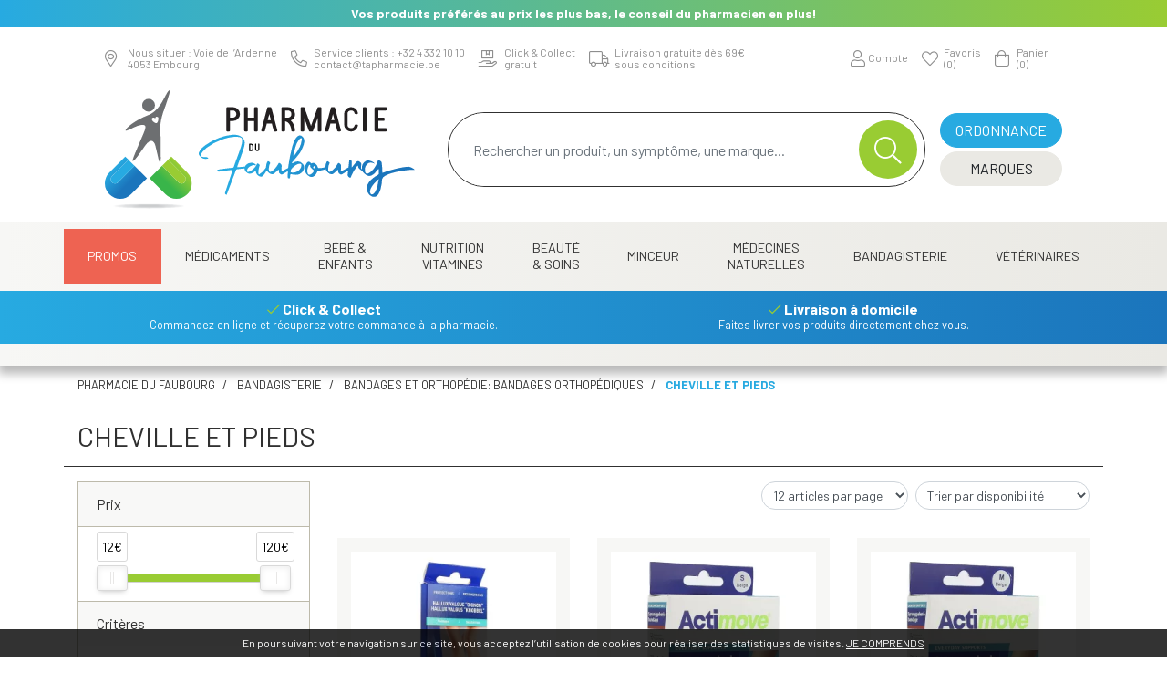

--- FILE ---
content_type: text/html; charset=UTF-8
request_url: https://www.tapharmacie.be/rubrique/cheville-et-pieds
body_size: 14677
content:
<!DOCTYPE html> <html lang="fr" class="no-js no-touchevents"> <head> <meta charset="utf-8"> <title>Cheville et pieds - Pharmacie du Faubourg</title> <meta property="fb&#x3A;app_id" content="000000000000000"> <meta property="og&#x3A;url" content="https&#x3A;&#x2F;&#x2F;www.tapharmacie.be&#x2F;rubrique&#x2F;cheville-et-pieds"> <meta property="og&#x3A;title" content="Cheville&#x20;et&#x20;pieds"> <meta property="og&#x3A;site_name" content="Pharmacie&#x20;du&#x20;Faubourg"> <meta name="twitter&#x3A;card" content="summary"> <meta name="twitter&#x3A;title" content="Cheville&#x20;et&#x20;pieds"> <meta name="viewport" content="width&#x3D;device-width,&#x20;initial-scale&#x3D;1,&#x20;maximum-scale&#x3D;1"> <meta name="theme-color" content="&#x23;2d393f"> <meta name="robots" content="index, follow, all"> <link rel="apple-touch-icon-precomposed" sizes="144x144" href="/assets/ta/ico/apple-touch-icon-144x144-precomposed.png"> <link rel="apple-touch-icon-precomposed" sizes="114x114" href="/assets/ta/ico/apple-touch-icon-114x114-precomposed.png"> <link rel="apple-touch-icon-precomposed" sizes="72x72" href="/assets/ta/ico/apple-touch-icon-72x72-precomposed.png"> <link rel="apple-touch-icon-precomposed" href="/assets/ta/ico/apple-touch-icon.png"> <link rel="shortcut icon" href="/assets/ta/ico/favicon.png"> <link rel="search" type="application/opensearchdescription+xml" title="Mes recherches" href="/opensearch.xml"> <link rel="canonical" href="https://www.tapharmacie.be/rubrique/cheville-et-pieds"> <link href="&#x2F;&#x2F;cdn.apotekisto.com&#x2F;ajax&#x2F;libs&#x2F;twitter-bootstrap&#x2F;4.4.1&#x2F;css&#x2F;bootstrap.min.css" media="screen" rel="stylesheet" type="text&#x2F;css"> <link href="&#x2F;&#x2F;cdn.apotekisto.com&#x2F;ajax&#x2F;libs&#x2F;fa-pro&#x2F;5.13.0&#x2F;css&#x2F;all.min.css" media="screen" rel="stylesheet" type="text&#x2F;css"> <link href="&#x2F;&#x2F;cdn.apotekisto.com&#x2F;ajax&#x2F;libs&#x2F;noUiSlider&#x2F;15.7.1&#x2F;nouislider.min.css" media="screen" rel="stylesheet" type="text&#x2F;css"> <link href="&#x2F;rubrique&#x2F;cheville-et-pieds&#x2F;page-2" rel="next"> <link href="&#x2F;assets&#x2F;ta&#x2F;css&#x2F;style.min.css&#x3F;v&#x3D;1.11" media="screen" rel="stylesheet" type="text&#x2F;css"> <script async src="https://www.googletagmanager.com/gtag/js?id=G-RDZWYZ4XYF"></script><script>window.dataLayer=window.dataLayer||[];function gtag(){dataLayer.push(arguments);};gtag('js',new Date());gtag('config','G-RDZWYZ4XYF',{"anonymize_ip":true});</script> </head> <body data-globals="&#x7B;&quot;path&quot;&#x3A;&quot;&quot;,&quot;assets&quot;&#x3A;&quot;&#x5C;&#x2F;assets&#x5C;&#x2F;mc&quot;,&quot;user&quot;&#x3A;0,&quot;miniCartUrl&quot;&#x3A;&quot;&#x5C;&#x2F;cart&#x5C;&#x2F;mini&quot;,&quot;questionUrl&quot;&#x3A;&quot;&#x5C;&#x2F;question&quot;&#x7D;"> <header id="header-master" class="bg-alt-secondary-gradient-reverse bg-alt-shadow pb-md-4 pb-0"> <div class="bg-alt-gradient navbar-marquee d-flex"> <div class="marquee-container w-100 mx-2"> <div>Vos produits préférés au prix les plus bas, le conseil du pharmacien en plus!</div> </div> </div> <div class="navbar-contact pb-sm-2 pt-sm-2 pt-lg-3 pt-0 pb-0 d-flex bg-alt-light"> <div class="row w-100"> <div class="col-9 col-left"> <a href="/contactez-nous" class="contact-item item-1"> <i class="fal fa-map-marker-alt"></i> <div class="d-none d-lg-inline-block"> <span>Nous situer : Voie de l&rsquo;Ardenne</span> <span>4053 Embourg</span> </div> </a> <a href="/contactez-nous" class="contact-item item-2 d-none d-lg-flex"> <i class="fal fa-phone fa-flip-horizontal"></i> <div class="d-none d-lg-inline-block"> <span>Service clients : +32&nbsp;4&nbsp;332&nbsp;10&nbsp;10</span> <span>contact<i class="d-none"> --- </i>@<i class="d-none"> --- </i>tapharmacie.be</span> </div> </a> <a href="tel:+3243321010" class="contact-item item-2 d-flex d-lg-none"> <i class="fal fa-phone fa-flip-horizontal"></i> </a> <a href="/page/retrait-livraison" class="contact-item item-6"> <i class="fal fa-hand-holding-box"></i> <div class="d-none d-lg-inline-block"> <span>Click &amp; Collect</span> <span>gratuit</span> </div> </a> <a href="/page/retrait-livraison" class="contact-item item-6"> <i class="fal fa-truck"></i> <div class="d-none d-lg-inline-block"> <span>Livraison gratuite d&egrave;s 69&euro;</span> <span>sous conditions</span> </div> </a> </div> <div class="col-3 d-flex align-items-center justify-content-end col-right"> <a href="#" data-h="/user" class="lnk-modal-autoload nav-icon" data-toggle="modal" data-target="#ModalLogin" data-href="/user/modalSignup" title="Mon compte"> <i class="fal fa-user"></i> <small class="icon-1 d-none d-sm-inline-block">Compte</small> </a> <a href="#" data-h="/user" class="nav-icon d-inline-block position-relative"> <i class="fal fa-heart"></i> <div> <small class="icon-2 d-none d-sm-block">Favoris</small> <small class="icon-2 d-none d-sm-block"><span class="nav-user-counter" data-copy-dest="bookmark">(0)</span></small> </div> </a> <a href="#" data-h="/cart" class="lnk-modal-cart nav-icon" title="Mon panier"> <i class="fal fa-shopping-bag"></i> <div> <small class="icon-3 d-none d-sm-block">Panier</small> <small class="icon-3 d-none d-sm-block"><span class="nav-user-counter" data-copy-dest="quantitySum">(0)                        </span></small> </div> </a> </div> </div> </div> <div class="row flex navbar-main bg-alt-light mb-1"> <div class="col-4"> <a href="/" class="logo"> <img src="/assets/ta/svg/logo-pharmacie-du-faubourg.svg" alt="Pharmacie du Faubourg" class="d-none d-md-block"> <img src="/assets/ta/svg/logo-pharmacie-du-faubourg-mobile.svg" alt="Pharmacie du Faubourg" class="d-block d-md-none"> </a> </div> <div class="col-8 d-flex align-items-center justify-content-end" id="header-icon"> <form action="/recherche" method="get" class="d-md-inline-block d-none search w-100 px-3"> <div class="input-group input-search float-right"> <input type="search" name="q" class="form-control py-2" placeholder="Rechercher un produit, un sympt&ocirc;me, une marque..." autocomplete="off"> <span class="input-group-append"> <button class="btn btn-alt-default" type="submit"> <i class="fal fa-search"></i> </button> </span> </div> </form> <div class="d-inline-block ju"> <a href="#" title="Rechercher" data-toggle="modal" data-target="#ModalSearch" class="d-block d-md-none btn btn-alt-default mb-1"> <span>Recherche </span> &nbsp;<i class="fal fa-search"></i> </a> <a href="/ordonnance-en-ligne" class="btn btn-alt-primary mb-1 w-100"> <span>Ordonnance</span> </a><br> <a href="/marques" class="btn btn-alt-secondary w-100 d-none d-md-inline-block"> <span>Marques</span> </a> <button type="button" class="btn btn-alt-secondary d-inline-block d-md-none btn-menu w-100 ml-0" data-toggle="collapse" data-target="#navbar-master" aria-controls="navbar-master" aria-expanded="false" aria-label="Afficher la navigation"> <i class="fal fa-bars"></i> <span>Produits</span> <span class="sr-only">Afficher la navigation</span> </button> </div> </div> </div> <div class="py-1 shadow-block d-none d-md-block"></div> <nav class="navbar navbar-expand-md px-0 pb-0 pt-0"> <div class="container-lg px-lg-0"> <div class="collapse navbar-collapse " id="navbar-master"> <ul class="nav flex-column flex-md-row text-center nav-fill nav-categories w-100"> <li class="nav-item"> <a class="nav-link nav-link-promo" href="/promotions">Promos</a> </li> <li class="nav-item dropdown megamenu-alt flex-column"> <a data-toggle="dropdown" class="dropdown-toggle nav-link" href="/rubrique/medicaments"> Médicaments    </a> <div class="dropdown-menu"> <div class="container-lg megamenu-container"> <div class="row w-100 ml-0"> <div class="col-md-3 accordion accordion-menu"> <div class="c1 c1-underline"> <a href="/rubrique/coeur-et-systeme-vasculaire"><span>Coeur et système vasculaire</span></a> </div> <div class="c1 c1-underline"> <a href="/rubrique/diluant-et-coagulant-du-sang"><span>Diluant et coagulant du sang</span></a> </div> <div class="c1"> <a href="/rubrique/systeme-gastro-intestinal"><span>Système gastro-intestinal</span></a> <div class="btn-collapse btn-c2" data-target="#collapse-c2-1497"><i class="fas fa-plus"></i></div> </div> <div class="collapse-alt" id="collapse-c2-1497"> <div class="c2"> <a href="/rubrique/antiacides">Antiacides</a> </div> <div class="c2"> <a href="/rubrique/foie-vesicule-biliaire-et-pancreas">Foie, vésicule biliaire et pancréas</a> </div> <div class="c2"> <a href="/rubrique/nausees-vomissement">Nausées vomissement</a> </div> <div class="c2"> <a href="/rubrique/laxatifs">Laxatifs</a> </div> <div class="c2"> <a href="/rubrique/antidiarrheiques">Antidiarrhéiques</a> </div> <div class="c2"> <a href="/rubrique/spasmes">Spasmes</a> </div> </div> <div class="c1 c1-underline"> <a href="/rubrique/hemorroides"><span>Hémorroïdes</span></a> </div> <div class="c1 c1-underline"> <a href="/rubrique/systeme-respiratoire"><span>Système respiratoire</span></a> </div> <div class="c1"> <a href="/rubrique/toux"><span>Toux</span></a> <div class="btn-collapse btn-c2" data-target="#collapse-c2-1506"><i class="fas fa-plus"></i></div> </div> <div class="collapse-alt" id="collapse-c2-1506"> <div class="c2"> <a href="/rubrique/toux-seche">Toux sèche</a> </div> <div class="c2"> <a href="/rubrique/toux-grasse">Toux grasse</a> </div> <div class="c2"> <a href="/rubrique/mix-toux-seche-toux-grasse">Mix toux sèche - toux grasse</a> </div> <div class="c2"> <a href="/rubrique/massage-inhalations">Massage - inhalations</a> </div> </div> <div class="c1 c1-underline"> <a href="/rubrique/systeme-hormonal"><span>Système hormonal</span></a> </div> </div> <div class="col-md-3 accordion accordion-menu"> <div class="c1 c1-underline"> <a href="/rubrique/gynecologie"><span>Gynécologie</span></a> </div> <div class="c1 c1-underline"> <a href="/rubrique/voies-urinaires-617bb02621db6"><span>Voies urinaires</span></a> </div> <div class="c1"> <a href="/rubrique/douleur-et-fievre"><span>Douleur et fièvre</span></a> <div class="btn-collapse btn-c2" data-target="#collapse-c2-1514"><i class="fas fa-plus"></i></div> </div> <div class="collapse-alt" id="collapse-c2-1514"> <div class="c2"> <a href="/rubrique/bebes-enfants">bébés - enfants</a> </div> </div> <div class="c1 c1-underline"> <a href="/rubrique/muscles-et-articulations-617bb0263ca47"><span>Muscles et articulations</span></a> </div> <div class="c1 c1-underline"> <a href="/rubrique/systeme-nerveux"><span>Système nerveux</span></a> </div> <div class="c1 c1-underline"> <a href="/rubrique/insomnie-anxiete-et-stress"><span>Insomnie, anxiété et stress</span></a> </div> <div class="c1 c1-underline"> <a href="/rubrique/arreter-de-fumer"><span>Arrêter de fumer</span></a> </div> <div class="c1 c1-underline"> <a href="/rubrique/infections"><span>Infections</span></a> </div> <div class="c1 c1-underline"> <a href="/rubrique/immunite"><span>Immunité</span></a> </div> <div class="c1 c1-underline"> <a href="/rubrique/allergie"><span>Allergie</span></a> </div> <div class="c1 c1-underline"> <a href="/rubrique/medicaments-antitumoraux"><span>Médicaments antitumoraux</span></a> </div> <div class="c1"> <a href="/rubrique/mineraux-vitamines-et-toniques"><span>Minéraux, vitamines et toniques</span></a> <div class="btn-collapse btn-c2" data-target="#collapse-c2-1524"><i class="fas fa-plus"></i></div> </div> <div class="collapse-alt" id="collapse-c2-1524"> <div class="c2"> <a href="/rubrique/mineraux">Minéraux</a> </div> <div class="c2"> <a href="/rubrique/vitamines">Vitamines</a> </div> </div> </div> <div class="col-md-3 accordion accordion-menu"> <div class="c1"> <a href="/rubrique/peau-617bb026b0e3f"><span>Peau</span></a> <div class="btn-collapse btn-c2" data-target="#collapse-c2-1527"><i class="fas fa-plus"></i></div> </div> <div class="collapse-alt" id="collapse-c2-1527"> <div class="c2"> <a href="/rubrique/desinfecter">Désinfecter</a> </div> <div class="c2"> <a href="/rubrique/mycoses">Mycoses</a> </div> <div class="c2"> <a href="/rubrique/boutons-de-fievre-antiviraux">Boutons de fièvre - antiviraux</a> </div> <div class="c2"> <a href="/rubrique/anti-prurigneux">Anti-prurigneux</a> </div> </div> <div class="c1 c1-underline"> <a href="/rubrique/acne-617bb026e4ce2"><span>Acné</span></a> </div> <div class="c1"> <a href="/rubrique/yeux-617bb026edfe7"><span>Yeux</span></a> <div class="btn-collapse btn-c2" data-target="#collapse-c2-1534"><i class="fas fa-plus"></i></div> </div> <div class="collapse-alt" id="collapse-c2-1534"> <div class="c2"> <a href="/rubrique/anti-infectieux">Anti-infectieux</a> </div> <div class="c2"> <a href="/rubrique/antiallergiques-et-anti-inflammatoires">Antiallergiques et anti-inflammatoires</a> </div> <div class="c2"> <a href="/rubrique/glaucome">Glaucome</a> </div> <div class="c2"> <a href="/rubrique/larmes-artificielles">Larmes artificielles</a> </div> </div> <div class="c1 c1-underline"> <a href="/rubrique/oreille"><span>Oreille</span></a> </div> <div class="c1"> <a href="/rubrique/nez-617bb0273c3a5"><span>Nez</span></a> <div class="btn-collapse btn-c2" data-target="#collapse-c2-1541"><i class="fas fa-plus"></i></div> </div> <div class="collapse-alt" id="collapse-c2-1541"> <div class="c2"> <a href="/rubrique/tablettes">Tablettes</a> </div> <div class="c2"> <a href="/rubrique/sprays-gouttes">Sprays - gouttes</a> </div> </div> </div> <div class="col-md-3 accordion accordion-menu"> <div class="c1"> <a href="/rubrique/gorge-et-bouche"><span>Gorge et bouche</span></a> <div class="btn-collapse btn-c2" data-target="#collapse-c2-1544"><i class="fas fa-plus"></i></div> </div> <div class="collapse-alt" id="collapse-c2-1544"> <div class="c2"> <a href="/rubrique/comprimes-a-sucer">Comprimés à sucer</a> </div> <div class="c2"> <a href="/rubrique/spray-solution">Spray - solution</a> </div> </div> <div class="c1 c1-underline"> <a href="/rubrique/anesthesie"><span>Anesthésie</span></a> </div> <div class="c1 c1-underline"> <a href="/rubrique/diagnostiques"><span>Diagnostiques</span></a> </div> <div class="c1 c1-underline"> <a href="/rubrique/minceur-617bb02787f9d"><span>Minceur</span></a> </div> <div class="c1 c1-underline"> <a href="/rubrique/homeopathie-617bb02791e28"><span>Homeopathie</span></a> </div> <div class="c1"> <a href="/rubrique/jambes-lourdes-617bb0279b4b2"><span>Jambes lourdes</span></a> <div class="btn-collapse btn-c2" data-target="#collapse-c2-1551"><i class="fas fa-plus"></i></div> </div> <div class="collapse-alt" id="collapse-c2-1551"> <div class="c2"> <a href="/rubrique/tablettes-617bb027a4930">Tablettes</a> </div> <div class="c2"> <a href="/rubrique/creme-gel-et-spray">Crème, gel et spray</a> </div> </div> <div class="c1 c1-underline"> <a href="/rubrique/medications-diverses"><span>Médications diverses</span></a> </div> <div class="c1 c1-underline"> <a href="/rubrique/medicaments-animaux-617bb027c0f8b"><span>Médicaments animaux</span></a> </div> <div class="c1 c1-underline"> <a href="/rubrique/medicaments-pas-attribues"><span>Médicaments pas attribués</span></a> </div> <div class="c1 c1-underline"> <a href="/rubrique/cheveux"><span>Cheveux</span></a> </div> <div class="c1 c1-underline"> <a href="/rubrique/medicaments-hopitaux"><span>Médicaments hôpitaux</span></a> </div> </div> </div> </div> </div> </li> <li class="nav-item dropdown megamenu-alt flex-column"> <a data-toggle="dropdown" class="dropdown-toggle nav-link" href="/rubrique/bebe-et-enfants"> Bébé &amp;<br class="d-none d-md-inline"> Enfants    </a> <div class="dropdown-menu"> <div class="container-lg megamenu-container"> <div class="row w-100 ml-0"> <div class="col-md-3 accordion accordion-menu"> <div class="c1"> <a href="/rubrique/grossesse-617bb018e4a2e"><span>Grossesse</span></a> <div class="btn-collapse btn-c2" data-target="#collapse-c2-1216"><i class="fas fa-plus"></i></div> </div> <div class="collapse-alt" id="collapse-c2-1216"> <div class="c2"> <a href="/rubrique/allaitement">Allaitement</a> </div> <div class="c2"> <a href="/rubrique/soins-du-corps-617bb01903049">Soins du corps</a> </div> <div class="c2"> <a href="/rubrique/vitamines-et-complements-nutritionnels-617bb0190c044">Vitamines et compléments nutritionnels</a> </div> <div class="c2"> <a href="/rubrique/test-de-grossesse">Test de grossesse</a> </div> <div class="c2"> <a href="/rubrique/test-de-fertilite">Test de fertilité</a> </div> </div> </div> <div class="col-md-3 accordion accordion-menu"> <div class="c1"> <a href="/rubrique/bebes"><span>Bébés</span></a> <div class="btn-collapse btn-c2" data-target="#collapse-c2-1222"><i class="fas fa-plus"></i></div> </div> <div class="collapse-alt" id="collapse-c2-1222"> <div class="c2"> <a href="/rubrique/sucettes-et-accessoires">Sucettes et accessoires</a> </div> <div class="c2"> <a href="/rubrique/langes-couches">Langes/couches</a> </div> <div class="c2"> <a href="/rubrique/dents">Dents</a> </div> <div class="c2"> <a href="/rubrique/alimentation-lait">Alimentation - lait</a> </div> <div class="c2"> <a href="/rubrique/soins-et-hygiene">Soins et hygiene</a> </div> <div class="c2"> <a href="/rubrique/petits-maux">Petits maux</a> </div> <div class="c2"> <a href="/rubrique/accessoires-617bb01a83095">Accessoires</a> </div> <div class="c2"> <a href="/rubrique/sommeil">Sommeil</a> </div> <div class="c2"> <a href="/rubrique/biberons-accessoires">Biberons &amp; accessoires</a> </div> </div> </div> <div class="col-md-3 accordion accordion-menu"> <div class="c1"> <a href="/rubrique/enfants"><span>Enfants</span></a> <div class="btn-collapse btn-c2" data-target="#collapse-c2-1263"><i class="fas fa-plus"></i></div> </div> <div class="collapse-alt" id="collapse-c2-1263"> <div class="c2"> <a href="/rubrique/poux-617bb01b055f8">Poux</a> </div> <div class="c2"> <a href="/rubrique/dents-617bb01b0f9ac">Dents</a> </div> <div class="c2"> <a href="/rubrique/soins-et-hygiene-617bb01b2f7fe">Soins et hygiene</a> </div> <div class="c2"> <a href="/rubrique/vitamines-et-complements-nutritionnels-617bb01b3b339">Vitamines et compléments nutritionnels</a> </div> <div class="c2"> <a href="/rubrique/accessoires-617bb01b45420">Accessoires</a> </div> </div> </div> </div> </div> </div> </li> <li class="nav-item dropdown megamenu-alt flex-column"> <a data-toggle="dropdown" class="dropdown-toggle nav-link" href="/rubrique/nutritions-vitamines"> Nutrition<br class="d-none d-md-inline"> Vitamines    </a> <div class="dropdown-menu"> <div class="container-lg megamenu-container"> <div class="row w-100 ml-0"> <div class="col-md-3 accordion accordion-menu"> <div class="c1"> <a href="/rubrique/vitamines-et-complements-nutritionnels"><span>Vitamines et compléments nutritionnels</span></a> <div class="btn-collapse btn-c2" data-target="#collapse-c2-1161"><i class="fas fa-plus"></i></div> </div> <div class="collapse-alt" id="collapse-c2-1161"> <div class="c2"> <a href="/rubrique/vitamine-a">Vitamine A</a> </div> <div class="c2"> <a href="/rubrique/anti-oxydants-detox">Anti-oxydants  - détox</a> </div> <div class="c2"> <a href="/rubrique/acides-amines">Acides aminés</a> </div> <div class="c2"> <a href="/rubrique/calcium">Calcium</a> </div> <div class="c2"> <a href="/rubrique/acide-folique">Acide folique</a> </div> <div class="c2"> <a href="/rubrique/fer">Fer</a> </div> <div class="c2"> <a href="/rubrique/iode">Iode</a> </div> <div class="c2"> <a href="/rubrique/potassium">Potassium</a> </div> <div class="c2"> <a href="/rubrique/cuivre">Cuivre</a> </div> <div class="c2"> <a href="/rubrique/probiotiques">Probiotiques</a> </div> <div class="c2"> <a href="/rubrique/magnesium">Magnésium</a> </div> <div class="c2"> <a href="/rubrique/q10">Q10</a> </div> <div class="c2"> <a href="/rubrique/levure-de-riz-rouge">Levure de riz rouge</a> </div> <div class="c2"> <a href="/rubrique/selenium">Sélénium</a> </div> <div class="c2"> <a href="/rubrique/silicium">Silicium</a> </div> <div class="c2"> <a href="/rubrique/huile-de-poisson-omega-3-6-9-acides-gras">Huile de poisson - omega 3-6-9 - acides gras</a> </div> <div class="c2"> <a href="/rubrique/zinc">Zinc</a> </div> <div class="c2"> <a href="/rubrique/vitamine-b">Vitamine B</a> </div> <div class="c2"> <a href="/rubrique/vitamine-c">Vitamine C</a> </div> <div class="c2"> <a href="/rubrique/vitamine-d">Vitamine D</a> </div> <div class="c2"> <a href="/rubrique/vitamine-e">Vitamine E</a> </div> <div class="c2"> <a href="/rubrique/vitamine-k">Vitamine K</a> </div> <div class="c2"> <a href="/rubrique/multi-vitamines-et-mineraux">Multi vitamines et minéraux</a> </div> <div class="c2"> <a href="/rubrique/vitamines-pour-enfants">Vitamines pour enfants</a> </div> <div class="c2"> <a href="/rubrique/glucosamine">Glucosamine</a> </div> <div class="c2"> <a href="/rubrique/curcuma">Curcuma</a> </div> <div class="c2"> <a href="/rubrique/enzymes">Enzymes</a> </div> </div> </div> </div> </div> </div> </li> <li class="nav-item dropdown megamenu-alt flex-column"> <a data-toggle="dropdown" class="dropdown-toggle nav-link" href="/rubrique/beaute-soins-et-hygiene"> Beauté<br class="d-none d-md-inline"> &amp; Soins    </a> <div class="dropdown-menu"> <div class="container-lg megamenu-container"> <div class="row w-100 ml-0"> <div class="col-md-3 accordion accordion-menu"> <div class="c1"> <a href="/rubrique/soins-du-cuir-chevelu-et-des-cheveux"><span>Soins du cuir chevelu et des cheveux</span></a> <div class="btn-collapse btn-c2" data-target="#collapse-c2-962"><i class="fas fa-plus"></i></div> </div> <div class="collapse-alt" id="collapse-c2-962"> <div class="c2"> <a href="/rubrique/peignes-demeler-les-cheveux">Peignes - démêler les cheveux</a> </div> <div class="c2"> <a href="/rubrique/irritation-du-cuir-chevelu-cheveux-abimes">Irritation du cuir chevelu - cheveux abîmés</a> </div> <div class="c2"> <a href="/rubrique/produits-coiffants-gel-spray">Produits coiffants - gel &amp; spray</a> </div> <div class="c2"> <a href="/rubrique/soins-des-cheveux">Soins des cheveux</a> </div> <div class="c2"> <a href="/rubrique/coloration">Coloration</a> </div> <div class="c2"> <a href="/rubrique/pellicules">Pellicules</a> </div> <div class="c2"> <a href="/rubrique/complements-nutritionnels">Compléments nutritionnels</a> </div> <div class="c2"> <a href="/rubrique/produits-solaires">Produits solaires</a> </div> <div class="c2"> <a href="/rubrique/chute-des-cheveux">Chute des cheveux</a> </div> <div class="c2"> <a href="/rubrique/poux">Poux</a> </div> <div class="c2"> <a href="/rubrique/shampooing">Shampooing</a> </div> <div class="c2"> <a href="/rubrique/cheveux-normaux">Cheveux normaux</a> </div> <div class="c2"> <a href="/rubrique/cheveux-gras">Cheveux gras</a> </div> <div class="c2"> <a href="/rubrique/apres-shampooing-conditioner">Après shampooing conditioner</a> </div> <div class="c2"> <a href="/rubrique/cheveux-devitalises">Cheveux dévitalisés</a> </div> <div class="c2"> <a href="/rubrique/cheveux-secs">Cheveux secs</a> </div> <div class="c2"> <a href="/rubrique/shampooing-sec">Shampooing sec</a> </div> <div class="c2"> <a href="/rubrique/cheveux-fins-cheveux-boucles">Cheveux fins - cheveux bouclés</a> </div> <div class="c2"> <a href="/rubrique/cheveux-colores">Cheveux colorés</a> </div> </div> <div class="c1"> <a href="/rubrique/soins-du-corps"><span>Soins du corps</span></a> <div class="btn-collapse btn-c2" data-target="#collapse-c2-986"><i class="fas fa-plus"></i></div> </div> <div class="collapse-alt" id="collapse-c2-986"> <div class="c2"> <a href="/rubrique/bain-et-douche">Bain et douche</a> </div> <div class="c2"> <a href="/rubrique/deodorants">Déodorants</a> </div> <div class="c2"> <a href="/rubrique/problemes-cutanes-peau-irritee">Problèmes cutanés, peau irritée </a> </div> <div class="c2"> <a href="/rubrique/epilation">Épilation</a> </div> <div class="c2"> <a href="/rubrique/peelings-gommages">Peelings - gommages</a> </div> <div class="c2"> <a href="/rubrique/lait-et-huile-corporel">Lait et huile corporel</a> </div> <div class="c2"> <a href="/rubrique/cellulite-buste-minceur-fermete">Cellulite - buste - minceur- fermeté</a> </div> <div class="c2"> <a href="/rubrique/peau-seche">Peau sèche</a> </div> <div class="c2"> <a href="/rubrique/hygiene-intime">Hygiène intime</a> </div> <div class="c2"> <a href="/rubrique/traitement-des-cicatrices">Traitement des cicatrices</a> </div> <div class="c2"> <a href="/rubrique/massage">Massage</a> </div> <div class="c2"> <a href="/rubrique/psoriasis">Psoriasis</a> </div> </div> <div class="c1"> <a href="/rubrique/levres"><span>Lèvres</span></a> <div class="btn-collapse btn-c2" data-target="#collapse-c2-1005"><i class="fas fa-plus"></i></div> </div> <div class="collapse-alt" id="collapse-c2-1005"> <div class="c2"> <a href="/rubrique/hydratants">Hydratants</a> </div> <div class="c2"> <a href="/rubrique/boutons-de-fievre">Boutons de fièvre</a> </div> </div> <div class="c1"> <a href="/rubrique/mains"><span>Mains</span></a> <div class="btn-collapse btn-c2" data-target="#collapse-c2-1008"><i class="fas fa-plus"></i></div> </div> <div class="collapse-alt" id="collapse-c2-1008"> <div class="c2"> <a href="/rubrique/soins-des-mains">Soins des mains</a> </div> <div class="c2"> <a href="/rubrique/hygiene-des-mains">Hygiène des mains</a> </div> <div class="c2"> <a href="/rubrique/manucure-pedicure">Manucure &amp; pédicure</a> </div> </div> </div> <div class="col-md-3 accordion accordion-menu"> <div class="c1"> <a href="/rubrique/bouche"><span>Bouche</span></a> <div class="btn-collapse btn-c2" data-target="#collapse-c2-1015"><i class="fas fa-plus"></i></div> </div> <div class="collapse-alt" id="collapse-c2-1015"> <div class="c2"> <a href="/rubrique/bouche-seche">Bouche sèche</a> </div> <div class="c2"> <a href="/rubrique/brosses-a-dents-electriques">Brosses à dents électriques</a> </div> <div class="c2"> <a href="/rubrique/accessoires-interdentaires-fil-dentaire">Accessoires interdentaires - fil dentaire</a> </div> <div class="c2"> <a href="/rubrique/protheses-dentaires">Prothèses dentaires</a> </div> <div class="c2"> <a href="/rubrique/bains-de-bouche">Bains de bouche</a> </div> <div class="c2"> <a href="/rubrique/mauvaise-haleine">Mauvaise haleine</a> </div> <div class="c2"> <a href="/rubrique/brosses-a-dents-manuelles">Brosses à dents manuelles</a> </div> <div class="c2"> <a href="/rubrique/dentifrices">Dentifrices</a> </div> <div class="c2"> <a href="/rubrique/orthodontie">Orthodontie</a> </div> <div class="c2"> <a href="/rubrique/problemes-de-gencives">Problèmes de gencives</a> </div> <div class="c2"> <a href="/rubrique/accessoires">Accessoires</a> </div> <div class="c2"> <a href="/rubrique/dents-blanches">Dents blanches</a> </div> <div class="c2"> <a href="/rubrique/chewing-gums">Chewing-gums</a> </div> <div class="c2"> <a href="/rubrique/desinfection">Désinfection</a> </div> <div class="c2"> <a href="/rubrique/aphtes">Aphtes</a> </div> </div> <div class="c1"> <a href="/rubrique/yeux"><span>Yeux</span></a> <div class="btn-collapse btn-c2" data-target="#collapse-c2-1036"><i class="fas fa-plus"></i></div> </div> <div class="collapse-alt" id="collapse-c2-1036"> <div class="c2"> <a href="/rubrique/nettoyage-demaquillage">Nettoyage | Démaquillage</a> </div> <div class="c2"> <a href="/rubrique/collyre">Collyre</a> </div> <div class="c2"> <a href="/rubrique/creme-gel">Crème - gel</a> </div> <div class="c2"> <a href="/rubrique/yeux-secs">Yeux secs</a> </div> <div class="c2"> <a href="/rubrique/pansement-oculaire">Pansement oculaire</a> </div> </div> <div class="c1"> <a href="/rubrique/oreilles"><span>Oreilles</span></a> <div class="btn-collapse btn-c2" data-target="#collapse-c2-1042"><i class="fas fa-plus"></i></div> </div> <div class="collapse-alt" id="collapse-c2-1042"> <div class="c2"> <a href="/rubrique/bouchons-d-oreilles">Bouchons d&#039;oreilles</a> </div> <div class="c2"> <a href="/rubrique/nettoyage-des-oreilles">Nettoyage des oreilles</a> </div> <div class="c2"> <a href="/rubrique/gouttes-auriculaires">Gouttes auriculaires</a> </div> </div> <div class="c1"> <a href="/rubrique/pieds-et-jambes"><span>Pieds et jambes</span></a> <div class="btn-collapse btn-c2" data-target="#collapse-c2-1046"><i class="fas fa-plus"></i></div> </div> <div class="collapse-alt" id="collapse-c2-1046"> <div class="c2"> <a href="/rubrique/pieds-secs">Pieds secs</a> </div> <div class="c2"> <a href="/rubrique/ampoules-617bb01080f08">Ampoules</a> </div> <div class="c2"> <a href="/rubrique/callosites">Callosités</a> </div> <div class="c2"> <a href="/rubrique/cors">Cors</a> </div> <div class="c2"> <a href="/rubrique/crevasses">Crevasses</a> </div> <div class="c2"> <a href="/rubrique/pieds-fatigues">Pieds fatigués</a> </div> <div class="c2"> <a href="/rubrique/pedicure">Pédicure</a> </div> <div class="c2"> <a href="/rubrique/mycose-des-pieds">Mycose des pieds</a> </div> <div class="c2"> <a href="/rubrique/bains-de-pieds">Bains de pieds</a> </div> <div class="c2"> <a href="/rubrique/verrues">Verrues</a> </div> <div class="c2"> <a href="/rubrique/transpiration-des-pieds">Transpiration des pieds</a> </div> <div class="c2"> <a href="/rubrique/deodorant">Deodorant</a> </div> </div> </div> <div class="col-md-3 accordion accordion-menu"> <div class="c1"> <a href="/rubrique/ongles"><span>Ongles</span></a> <div class="btn-collapse btn-c2" data-target="#collapse-c2-1059"><i class="fas fa-plus"></i></div> </div> <div class="collapse-alt" id="collapse-c2-1059"> <div class="c2"> <a href="/rubrique/vernis-a-ongles">Vernis à ongles</a> </div> <div class="c2"> <a href="/rubrique/hyperkeratose-et-mycose-des-ongles">Hyperkératose et mycose des ongles</a> </div> <div class="c2"> <a href="/rubrique/rongement-des-ongles">Rongement des ongles</a> </div> <div class="c2"> <a href="/rubrique/renforcement-des-ongles">Renforcement des ongles</a> </div> <div class="c2"> <a href="/rubrique/cuticules">Cuticules</a> </div> </div> <div class="c1"> <a href="/rubrique/protection-solaire"><span>Protection solaire</span></a> <div class="btn-collapse btn-c2" data-target="#collapse-c2-1066"><i class="fas fa-plus"></i></div> </div> <div class="collapse-alt" id="collapse-c2-1066"> <div class="c2"> <a href="/rubrique/apres-soleil">Après-soleil</a> </div> <div class="c2"> <a href="/rubrique/levres-617bb0114c7d0">Lèvres</a> </div> <div class="c2"> <a href="/rubrique/preparation-au-soleil">Préparation au soleil</a> </div> <div class="c2"> <a href="/rubrique/sports-d-hiver">Sports d&#039;hiver</a> </div> <div class="c2"> <a href="/rubrique/autobronzants">Autobronzants</a> </div> <div class="c2"> <a href="/rubrique/cremes-solaires">Crèmes solaires</a> </div> </div> <div class="c1"> <a href="/rubrique/hygiene"><span>Hygiène</span></a> <div class="btn-collapse btn-c2" data-target="#collapse-c2-1078"><i class="fas fa-plus"></i></div> </div> <div class="collapse-alt" id="collapse-c2-1078"> <div class="c2"> <a href="/rubrique/bain-et-douche-617bb011b59b8">Bain et douche</a> </div> </div> <div class="c1 c1-underline"> <a href="/rubrique/parfumerie"><span>Parfumerie</span></a> </div> <div class="c1"> <a href="/rubrique/maquillage"><span>Maquillage</span></a> <div class="btn-collapse btn-c2" data-target="#collapse-c2-1081"><i class="fas fa-plus"></i></div> </div> <div class="collapse-alt" id="collapse-c2-1081"> <div class="c2"> <a href="/rubrique/pinceaux-et-ustensiles-de-maquillage">Pinceaux et ustensiles de maquillage</a> </div> <div class="c2"> <a href="/rubrique/eye-liners">Eye-liners</a> </div> <div class="c2"> <a href="/rubrique/mascaras">Mascaras</a> </div> <div class="c2"> <a href="/rubrique/ombres-a-paupieres">Ombres à paupières</a> </div> <div class="c2"> <a href="/rubrique/sourcils">Sourcils</a> </div> <div class="c2"> <a href="/rubrique/cremes-de-jour-teintees">Crèmes de jour teintées</a> </div> <div class="c2"> <a href="/rubrique/rouge-a-levres">Rouge à lèvres</a> </div> <div class="c2"> <a href="/rubrique/vernis-a-ongles-617bb01237a30">Vernis à ongles</a> </div> <div class="c2"> <a href="/rubrique/fonds-de-teint-poudres-blush">Fonds de Teint | Poudres | Blush</a> </div> <div class="c2"> <a href="/rubrique/correcteur-de-teint-camouflage">Correcteur de teint - camouflage</a> </div> </div> </div> <div class="col-md-3 accordion accordion-menu"> <div class="c1"> <a href="/rubrique/specifiquement-pour-les-hommes"><span>Spécifiquement pour les hommes</span></a> <div class="btn-collapse btn-c2" data-target="#collapse-c2-1092"><i class="fas fa-plus"></i></div> </div> <div class="collapse-alt" id="collapse-c2-1092"> <div class="c2"> <a href="/rubrique/soins-du-corps-617bb0126b1f0">Soins du corps</a> </div> <div class="c2"> <a href="/rubrique/deodorants-617bb0127736f">Déodorants</a> </div> <div class="c2"> <a href="/rubrique/bain-et-douche-617bb012833ec">Bain et douche</a> </div> <div class="c2"> <a href="/rubrique/soins-du-visage">Soins du visage</a> </div> <div class="c2"> <a href="/rubrique/soins-et-chute-des-cheveux">Soins et chute des cheveux</a> </div> <div class="c2"> <a href="/rubrique/rasage">Rasage</a> </div> </div> <div class="c1"> <a href="/rubrique/sexualite"><span>Sexualité</span></a> <div class="btn-collapse btn-c2" data-target="#collapse-c2-1099"><i class="fas fa-plus"></i></div> </div> <div class="collapse-alt" id="collapse-c2-1099"> <div class="c2"> <a href="/rubrique/preservatifs">Préservatifs</a> </div> <div class="c2"> <a href="/rubrique/lubrifiants">Lubrifiants</a> </div> <div class="c2"> <a href="/rubrique/complements-nutritionnels-617bb012d5b9e">Compléments nutritionnels</a> </div> <div class="c2"> <a href="/rubrique/hygiene-intime-617bb012e3ed9">Hygiène intime</a> </div> <div class="c2"> <a href="/rubrique/massage-617bb01307736">Massage</a> </div> <div class="c2"> <a href="/rubrique/tampons-et-serviettes-hygieniques">Tampons et serviettes hygiéniques</a> </div> </div> <div class="c1"> <a href="/rubrique/demaquillage-et-nettoyage"><span>Démaquillage et nettoyage</span></a> <div class="btn-collapse btn-c2" data-target="#collapse-c2-1107"><i class="fas fa-plus"></i></div> </div> <div class="collapse-alt" id="collapse-c2-1107"> <div class="c2"> <a href="/rubrique/lait-gel-huile-et-creme-de-nettoyage">Lait, gel, huile et crème de nettoyage</a> </div> <div class="c2"> <a href="/rubrique/tonic-lotion">Tonic - lotion</a> </div> <div class="c2"> <a href="/rubrique/eau-micellaire">Eau micellaire</a> </div> <div class="c2"> <a href="/rubrique/yeux-617bb0135bae5">Yeux</a> </div> <div class="c2"> <a href="/rubrique/dissolvant">Dissolvant</a> </div> </div> <div class="c1"> <a href="/rubrique/acne"><span>Acné</span></a> <div class="btn-collapse btn-c2" data-target="#collapse-c2-1113"><i class="fas fa-plus"></i></div> </div> <div class="collapse-alt" id="collapse-c2-1113"> <div class="c2"> <a href="/rubrique/creme">Crème</a> </div> <div class="c2"> <a href="/rubrique/nettoyage">Nettoyage</a> </div> <div class="c2"> <a href="/rubrique/divers">Divers</a> </div> </div> <div class="c1"> <a href="/rubrique/soins-du-visage-617bb013a9955"><span>Soins du visage</span></a> <div class="btn-collapse btn-c2" data-target="#collapse-c2-1117"><i class="fas fa-plus"></i></div> </div> <div class="collapse-alt" id="collapse-c2-1117"> <div class="c2"> <a href="/rubrique/taches-de-pigmentation">Taches de pigmentation</a> </div> <div class="c2"> <a href="/rubrique/peau-sensible-peau-irritee">Peau sensible - peau irritée</a> </div> <div class="c2"> <a href="/rubrique/peau-mixte">Peau mixte</a> </div> <div class="c2"> <a href="/rubrique/peau-terne">Peau terne</a> </div> <div class="c2"> <a href="/rubrique/contours-des-yeux">Contours des yeux</a> </div> <div class="c2"> <a href="/rubrique/lifting-filler">Lifting - filler</a> </div> <div class="c2"> <a href="/rubrique/creme-de-nuit">Crème de nuit</a> </div> <div class="c2"> <a href="/rubrique/masque">Masque</a> </div> <div class="c2"> <a href="/rubrique/peau-normal">Peau normal</a> </div> <div class="c2"> <a href="/rubrique/anti-rides">Anti-rides</a> </div> <div class="c2"> <a href="/rubrique/serum">Serum</a> </div> <div class="c2"> <a href="/rubrique/peau-seche-hydratant">Peau sèche - hydratant</a> </div> <div class="c2"> <a href="/rubrique/peaux-reactives-rougeurs">Peaux réactives-rougeurs</a> </div> </div> </div> </div> </div> </div> </li> <li class="nav-item dropdown megamenu-alt flex-column"> <a data-toggle="dropdown" class="dropdown-toggle nav-link" href="/rubrique/minceur-nutrition"> Minceur    </a> <div class="dropdown-menu"> <div class="container-lg megamenu-container"> <div class="row w-100 ml-0"> <div class="col-md-3 accordion accordion-menu"> <div class="c1"> <a href="/rubrique/minceur"><span>Minceur</span></a> <div class="btn-collapse btn-c2" data-target="#collapse-c2-1132"><i class="fas fa-plus"></i></div> </div> <div class="collapse-alt" id="collapse-c2-1132"> <div class="c2"> <a href="/rubrique/substituts-de-repas">Substituts de repas</a> </div> <div class="c2"> <a href="/rubrique/reducteur-d-appetit">Réducteur d&#039;appétit</a> </div> <div class="c2"> <a href="/rubrique/ventre-plat">Ventre plat</a> </div> <div class="c2"> <a href="/rubrique/bruleurs-de-graisses">Brûleurs de graisses</a> </div> <div class="c2"> <a href="/rubrique/capteurs-de-graisse">Capteurs de graisse</a> </div> <div class="c2"> <a href="/rubrique/drainage">Drainage</a> </div> <div class="c2"> <a href="/rubrique/preparations-combinees">Préparations combinées</a> </div> <div class="c2"> <a href="/rubrique/thes">Thés</a> </div> <div class="c2"> <a href="/rubrique/reduit-l-envie-de-sucre">Réduit l&#039;envie de sucre</a> </div> </div> </div> <div class="col-md-3 accordion accordion-menu"> <div class="c1"> <a href="/rubrique/alimentation"><span>Alimentation</span></a> <div class="btn-collapse btn-c2" data-target="#collapse-c2-1144"><i class="fas fa-plus"></i></div> </div> <div class="collapse-alt" id="collapse-c2-1144"> <div class="c2"> <a href="/rubrique/thes-617bb015101a9">Thés</a> </div> <div class="c2"> <a href="/rubrique/aliments-pour-bebes">Aliments pour bébés</a> </div> <div class="c2"> <a href="/rubrique/alimentation-de-sport">Alimentation de sport</a> </div> <div class="c2"> <a href="/rubrique/alimentation-specifique">Alimentation spécifique</a> </div> <div class="c2"> <a href="/rubrique/bonbons">Bonbons</a> </div> <div class="c2"> <a href="/rubrique/alimentation-par-sonde">Alimentation par sonde</a> </div> </div> </div> <div class="col-md-3 accordion accordion-menu"> <div class="c1"> <a href="/rubrique/nutritherapie-et-bien-etre"><span>Nutrithérapie et bien-être</span></a> <div class="btn-collapse btn-c2" data-target="#collapse-c2-1189"><i class="fas fa-plus"></i></div> </div> <div class="collapse-alt" id="collapse-c2-1189"> <div class="c2"> <a href="/rubrique/nez">Nez</a> </div> <div class="c2"> <a href="/rubrique/os-muscles-et-articulations">Os, muscles et articulations</a> </div> <div class="c2"> <a href="/rubrique/cholesterol">Cholésterol</a> </div> <div class="c2"> <a href="/rubrique/flore-intestinale-metabolisme-digestion">Flore intestinale - métabolisme - digestion</a> </div> <div class="c2"> <a href="/rubrique/energie">Energie</a> </div> <div class="c2"> <a href="/rubrique/memoire-effort-intellectuel">Mémoire - Effort intellectuel</a> </div> <div class="c2"> <a href="/rubrique/cheveux-chute-et-ongles">Cheveux (chute) et ongles</a> </div> <div class="c2"> <a href="/rubrique/coeur-et-vaisseaux-sanguins">Coeur et vaisseaux sanguins</a> </div> <div class="c2"> <a href="/rubrique/peau">Peau</a> </div> <div class="c2"> <a href="/rubrique/voies-respiratoires-et-respiration-aisee">Voies respiratoires et respiration aisée</a> </div> <div class="c2"> <a href="/rubrique/menopause">Ménopause</a> </div> <div class="c2"> <a href="/rubrique/equilibre-mental">Equilibre mental</a> </div> <div class="c2"> <a href="/rubrique/yeux-617bb01849949">Yeux</a> </div> <div class="c2"> <a href="/rubrique/prostate">Prostate</a> </div> <div class="c2"> <a href="/rubrique/sexualite-et-hygiene-intime">Sexualité et hygiène intime</a> </div> <div class="c2"> <a href="/rubrique/ronflement">Ronflement</a> </div> <div class="c2"> <a href="/rubrique/sport">Sport</a> </div> <div class="c2"> <a href="/rubrique/stress-insomnie">Stress - insomnie</a> </div> <div class="c2"> <a href="/rubrique/aide-a-arreter-de-fumer">Aide à arrêter de fumer</a> </div> <div class="c2"> <a href="/rubrique/glycemie">Glycémie</a> </div> <div class="c2"> <a href="/rubrique/voies-urinaires">Voies urinaires</a> </div> <div class="c2"> <a href="/rubrique/fatigue">Fatigue</a> </div> <div class="c2"> <a href="/rubrique/resistance">Résistance</a> </div> <div class="c2"> <a href="/rubrique/grossesse">Grossesse</a> </div> <div class="c2"> <a href="/rubrique/jambes-fatiguees">Jambes fatiguées</a> </div> </div> </div> </div> </div> </div> </li> <li class="nav-item dropdown megamenu-alt flex-column"> <a data-toggle="dropdown" class="dropdown-toggle nav-link" href="/rubrique/naturopathie"> Médecines<br class="d-none d-md-inline"> naturelles    </a> <div class="dropdown-menu"> <div class="container-lg megamenu-container"> <div class="row w-100 ml-0"> <div class="col-md-3 accordion accordion-menu"> <div class="c1"> <a href="/rubrique/aromatherapie"><span>Aromathérapie</span></a> <div class="btn-collapse btn-c2" data-target="#collapse-c2-1287"><i class="fas fa-plus"></i></div> </div> <div class="collapse-alt" id="collapse-c2-1287"> <div class="c2"> <a href="/rubrique/diffuseur">Diffuseur</a> </div> <div class="c2"> <a href="/rubrique/huiles-essentielles">Huiles essentielles</a> </div> <div class="c2"> <a href="/rubrique/complexe-combinaisons">Complexe - combinaisons</a> </div> </div> </div> <div class="col-md-3 accordion accordion-menu"> <div class="c1 c1-underline"> <a href="/rubrique/fleurs-de-bach"><span>Fleurs de Bach</span></a> </div> <div class="c1 c1-underline"> <a href="/rubrique/huiles-essentielles-617bb01cc6f54"><span>Huiles essentielles</span></a> </div> <div class="c1 c1-underline"> <a href="/rubrique/gemmotherapie"><span>Gemmothérapie</span></a> </div> </div> <div class="col-md-3 accordion accordion-menu"> <div class="c1 c1-underline"> <a href="/rubrique/oligo-elements"><span>Oligo-éléments</span></a> </div> <div class="c1 c1-underline"> <a href="/rubrique/tisanes"><span>Tisanes</span></a> </div> <div class="c1 c1-underline"> <a href="/rubrique/luminotherapie"><span>Luminothérapie</span></a> </div> </div> <div class="col-md-3 accordion accordion-menu"> <div class="c1 c1-underline"> <a href="/rubrique/phytotherapie"><span>Phytothérapie</span></a> </div> <div class="c1 c1-underline"> <a href="/rubrique/huiles-vegetales"><span>Huiles végétales</span></a> </div> <div class="c1 c1-underline"> <a href="/rubrique/homeopathie"><span>Homéopathie</span></a> </div> </div> </div> </div> </div> </li> <li class="nav-item dropdown megamenu-alt flex-column"> <a data-toggle="dropdown" class="dropdown-toggle nav-link" href="/rubrique/bandagisterie"> Bandagisterie    </a> <div class="dropdown-menu"> <div class="container-lg megamenu-container"> <div class="row w-100 ml-0"> <div class="col-md-3 accordion accordion-menu"> <div class="c1 c1-underline"> <a href="/rubrique/bas-de-contention"><span>Bas de contention</span></a> </div> <div class="c1 c1-underline"> <a href="/rubrique/piluliers"><span>Piluliers</span></a> </div> </div> <div class="col-md-3 accordion accordion-menu"> <div class="c1"> <a href="/rubrique/soins-a-domicile-et-premiers-soins"><span>Soins à domicile et premiers soins</span></a> <div class="btn-collapse btn-c2" data-target="#collapse-c2-1309"><i class="fas fa-plus"></i></div> </div> <div class="collapse-alt" id="collapse-c2-1309"> <div class="c2"> <a href="/rubrique/produits-pour-lentilles-et-lunettes">Produits pour lentilles et lunettes</a> </div> <div class="c2"> <a href="/rubrique/incontinence">Incontinence</a> </div> <div class="c2"> <a href="/rubrique/soins-a-domicile">Soins à domicile</a> </div> <div class="c2"> <a href="/rubrique/soins-des-plaies">Soins des plaies</a> </div> <div class="c2"> <a href="/rubrique/premiers-soins">Premiers soins</a> </div> <div class="c2"> <a href="/rubrique/tests-de-diagnostic-et-instruments-de-mesure">Tests de diagnostic et instruments de mesure</a> </div> <div class="c2"> <a href="/rubrique/aerosoltherapie-et-oxygene">Aérosolthérapie et oxygène</a> </div> <div class="c2"> <a href="/rubrique/diabete">Diabète</a> </div> <div class="c2"> <a href="/rubrique/stomie">Stomie</a> </div> <div class="c2"> <a href="/rubrique/instruments">Instruments</a> </div> <div class="c2"> <a href="/rubrique/materiel-paramedical">Matériel paramédical </a> </div> <div class="c2"> <a href="/rubrique/aiguilles-et-seringues">Aiguilles et seringues</a> </div> <div class="c2"> <a href="/rubrique/sondes-baxters-et-catheters">Sondes, baxters et cathéters</a> </div> </div> <div class="c1"> <a href="/rubrique/bandages-et-orthopedie-bandages-orthopediques"><span>Bandages et orthopédie: bandages orthopédiques</span></a> <div class="btn-collapse btn-c2" data-target="#collapse-c2-1386"><i class="fas fa-plus"></i></div> </div> <div class="collapse-alt" id="collapse-c2-1386"> <div class="c2"> <a href="/rubrique/ventre">Ventre</a> </div> <div class="c2"> <a href="/rubrique/bras">Bras</a> </div> <div class="c2"> <a href="/rubrique/coude">Coude</a> </div> <div class="c2"> <a href="/rubrique/cheville-et-pieds">Cheville et pieds</a> </div> <div class="c2"> <a href="/rubrique/mains-et-pouce">Mains et pouce</a> </div> <div class="c2"> <a href="/rubrique/genou-hanche-et-jambes">Genou, hanche et jambes</a> </div> <div class="c2"> <a href="/rubrique/cou-et-epaule">Cou et épaule</a> </div> <div class="c2"> <a href="/rubrique/poignet">Poignet</a> </div> <div class="c2"> <a href="/rubrique/tronc-et-bassin">Tronc et bassin</a> </div> <div class="c2"> <a href="/rubrique/dos">Dos</a> </div> <div class="c2"> <a href="/rubrique/divers-617bb0213eba8">Divers</a> </div> </div> </div> </div> </div> </div> </li> <li class="nav-item dropdown megamenu-alt flex-column"> <a data-toggle="dropdown" class="dropdown-toggle nav-link" href="/rubrique/animaux-et-insectes"> <span class="d-md-none d-lg-inline">Vétérinaires</span> <span class="d-none d-md-inline d-lg-none">Véto</span>    </a> <div class="dropdown-menu"> <div class="container-lg megamenu-container"> <div class="row w-100 ml-0"> <div class="col-md-3 accordion accordion-menu"> <div class="c1 c1-underline"> <a href="/rubrique/humeur-et-stress"><span>Humeur et stress</span></a> </div> <div class="c1 c1-underline"> <a href="/rubrique/accessoires-617bb0242f328"><span>Accessoires</span></a> </div> <div class="c1 c1-underline"> <a href="/rubrique/pelage-peau-ou-plumage"><span>Pelage, peau ou plumage</span></a> </div> <div class="c1 c1-underline"> <a href="/rubrique/bouche-gueule-ou-bec"><span>Bouche, gueule ou bec</span></a> </div> <div class="c1 c1-underline"> <a href="/rubrique/yeux-617bb0244a60a"><span>Yeux</span></a> </div> </div> <div class="col-md-3 accordion accordion-menu"> <div class="c1 c1-underline"> <a href="/rubrique/oreilles-617bb024553bd"><span>Oreilles</span></a> </div> <div class="c1 c1-underline"> <a href="/rubrique/digestion"><span>Digestion</span></a> </div> <div class="c1 c1-underline"> <a href="/rubrique/puces-et-tiques"><span>Puces et tiques</span></a> </div> <div class="c1 c1-underline"> <a href="/rubrique/supplements"><span>Suppléments</span></a> </div> </div> <div class="col-md-3 accordion accordion-menu"> <div class="c1"> <a href="/rubrique/alimentation-617bb0247f893"><span>Alimentation</span></a> <div class="btn-collapse btn-c2" data-target="#collapse-c2-1479"><i class="fas fa-plus"></i></div> </div> <div class="collapse-alt" id="collapse-c2-1479"> <div class="c2"> <a href="/rubrique/chien">Chien</a> </div> <div class="c2"> <a href="/rubrique/chat">Chat</a> </div> <div class="c2"> <a href="/rubrique/autres-animaux">Autres animaux</a> </div> </div> <div class="c1 c1-underline"> <a href="/rubrique/muscles-et-articulations-617bb024aa6dc"><span>Muscles et articulations</span></a> </div> <div class="c1 c1-underline"> <a href="/rubrique/griffes-et-sabots"><span>Griffes et sabots</span></a> </div> <div class="c1 c1-underline"> <a href="/rubrique/medicaments-animaux"><span>Médicaments animaux</span></a> </div> </div> <div class="col-md-3 accordion accordion-menu"> <div class="c1 c1-underline"> <a href="/rubrique/soins-des-plaies-617bb024cac80"><span>Soins des plaies</span></a> </div> <div class="c1 c1-underline"> <a href="/rubrique/pigeons-et-oiseaux"><span>Pigeons et oiseaux</span></a> </div> <div class="c1 c1-underline"> <a href="/rubrique/chevaux"><span>Chevaux</span></a> </div> <div class="c1"> <a href="/rubrique/insectes"><span>Insectes</span></a> <div class="btn-collapse btn-c2" data-target="#collapse-c2-1490"><i class="fas fa-plus"></i></div> </div> <div class="collapse-alt" id="collapse-c2-1490"> <div class="c2"> <a href="/rubrique/soins-des-piqures-d-insectes">Soins des piqûres d&#039;insectes</a> </div> <div class="c2"> <a href="/rubrique/anti-insectes">Anti Insectes</a> </div> <div class="c2"> <a href="/rubrique/pince-tiques">Pince tiques</a> </div> </div> </div> </div> </div> </div> </li> </ul> </div> </div> </nav> <div class="mt-md-2 mt-0 pb-sm-3 pt-sm-2 py-1 bg-alt-primary-gradient"> <div class="container-lg"> <div class="row"> <a href="/page/retrait-livraison"  class="col-6 text-alt-light text-center header-text"> <i class="fal fa-check text-alt-default"></i>&nbsp;<strong>Click &amp; Collect</strong> <small class="d-none d-sm-block lh-10">Commandez en ligne et r&eacute;cuperez votre commande &agrave; la pharmacie.</small> </a> <a href="/page/retrait-livraison" class="col-6 text-alt-light text-center header-text"> <i class="fal fa-check text-alt-default"></i>&nbsp;<strong>Livraison &agrave; domicile</strong> <small class="d-none d-sm-block lh-10">Faites livrer vos produits directement chez vous.</small> </a> </div> </div> </div> </header> <div class="main-wrapper"> <main id="content"> <div> <div class="container-lg" id="products-reload"> <nav class="container-breadcrumb" aria-label="breadcrumb"> <ol class="breadcrumb pl-0" itemscope itemtype="http://schema.org/BreadcrumbList"> <li class="breadcrumb-item" itemprop="itemListElement" itemscope itemtype="http://schema.org/ListItem"> <a href="/" itemprop="item"> <span itemprop="name">Pharmacie du Faubourg</span> </a> <meta itemprop="position" content="1"> </li> <li class="breadcrumb-item" itemprop="itemListElement" itemscope itemtype="http://schema.org/ListItem"> <a href="/rubrique/bandagisterie" itemprop="item"><span itemprop="name">Bandagisterie</span></a> <meta itemprop="position" content="2"> </li> <li class="breadcrumb-item" itemprop="itemListElement" itemscope itemtype="http://schema.org/ListItem"> <a href="/rubrique/bandages-et-orthopedie-bandages-orthopediques" itemprop="item"><span itemprop="name">Bandages et orthopédie: bandages orthopédiques</span></a> <meta itemprop="position" content="3"> </li> <li class="breadcrumb-item active" itemprop="itemListElement" itemscope itemtype="http://schema.org/ListItem"> <a href="/rubrique/cheville-et-pieds" itemprop="item"><span itemprop="name">Cheville et pieds</span></a> <meta itemprop="position" content="4"> </li> </ol> </nav> <div class="d-lg-none pb-3"></div> <h1 class="title-1">Cheville et pieds</h1> <div class="row"> <div class="col-md-3 d-none d-md-block mb-5"> <div class="accordion" id="accordionNo" data-url="/rubrique/cheville-et-pieds"> <div class="card card-alt-secondary"> <div class="card-header" id="headingPrice"> <a href="#" data-toggle="collapse" data-target="#collapsePrice" aria-expanded="true" aria-controls="collapsePrice"> Prix                    </a> </div> <div id="collapsePrice" class="card-alt-body collapse show" aria-labelledby="headingPrice"> <div class="card-body pt-5 mt-1 mx-3"> <div id="critPrice" data-name="cfpr" data-value-min="12" data-value-max="120" data-range-min="12" data-range-max="120" data-currency="&euro;"></div> </div> </div> <input type="hidden" data-name="cfpr" value="12,120"> </div> <div class="card card-alt-secondary"> <div class="card-header" id="headingProd"> <a href="#" data-toggle="collapse" data-target="#collapseProd" aria-expanded="true" aria-controls="collapseProd">Crit&egrave;res <span class="criteria-count"></span></a> <i class="fal fa-spinner-third d-none float-right" data-spinner=""></i> </div> <div id="collapseProd" class="collapse show" aria-labelledby="headingProd" data-parent="#accordionNo"> <div class="card-body"> <div class="custom-control custom-checkbox"> <input type="checkbox" class="custom-control-input" id="criteriaCheckbox1" data-name="cfp" value="isPromo"> <label class="custom-control-label" for="criteriaCheckbox1">Promo</label> </div> </div> </div> </div> <div class="card card-alt-secondary"> <div class="card-header" id="headingType2"> <a href="#" data-toggle="collapse" data-target="#collapseType2" aria-expanded="true" aria-controls="collapseType2">Marque <span class="criteria-count"></span></a> <i class="fal fa-spinner-third d-none float-right" data-spinner=""></i> </div> <div id="collapseType2" class="collapse show" aria-labelledby="headingType2" data-parent="#accordionNo"> <div class="card-body"> <div class="custom-control custom-checkbox"> <input type="checkbox" class="custom-control-input" id="criteriaCheckbox2" data-name="cfc" value="5"> <label class="custom-control-label" for="criteriaCheckbox2">3M</label> </div> <div class="custom-control custom-checkbox"> <input type="checkbox" class="custom-control-input" id="criteriaCheckbox3" data-name="cfc" value="105"> <label class="custom-control-label" for="criteriaCheckbox3">Bauerfeind</label> </div> <div class="custom-control custom-checkbox"> <input type="checkbox" class="custom-control-input" id="criteriaCheckbox4" data-name="cfc" value="167"> <label class="custom-control-label" for="criteriaCheckbox4">Bota</label> </div> <div class="custom-control custom-checkbox"> <input type="checkbox" class="custom-control-input" id="criteriaCheckbox5" data-name="cfc" value="295"> <label class="custom-control-label" for="criteriaCheckbox5">Epitact</label> </div> <div class="custom-control custom-checkbox"> <input type="checkbox" class="custom-control-input" id="criteriaCheckbox6" data-name="cfc" value="339"> <label class="custom-control-label" for="criteriaCheckbox6">Futuro</label> </div> <div class="custom-control custom-checkbox"> <input type="checkbox" class="custom-control-input" id="criteriaCheckbox7" data-name="cfc" value="367"> <label class="custom-control-label" for="criteriaCheckbox7">Hansaplast</label> </div> <div class="custom-control custom-checkbox"> <input type="checkbox" class="custom-control-input" id="criteriaCheckbox8" data-name="cfc" value="509"> <label class="custom-control-label" for="criteriaCheckbox8">McDavid</label> </div> <div class="custom-control custom-checkbox"> <input type="checkbox" class="custom-control-input" id="criteriaCheckbox9" data-name="cfc" value="728"> <label class="custom-control-label" for="criteriaCheckbox9">Push</label> </div> <div class="custom-control custom-checkbox"> <input type="checkbox" class="custom-control-input" id="criteriaCheckbox10" data-name="cfc" value="733"> <label class="custom-control-label" for="criteriaCheckbox10">Rafys</label> </div> </div> </div> </div> <div class="card card-alt-secondary"> <div class="card-header" id="headingType40"> <a href="#" data-toggle="collapse" data-target="#collapseType40" aria-expanded="true" aria-controls="collapseType40">Promos et Offres <span class="criteria-count"></span></a> <i class="fal fa-spinner-third d-none float-right" data-spinner=""></i> </div> <div id="collapseType40" class="collapse show" aria-labelledby="headingType40" data-parent="#accordionNo"> <div class="card-body"> <div class="custom-control custom-checkbox"> <input type="checkbox" class="custom-control-input" id="criteriaCheckbox11" data-name="cfc" value="1662"> <label class="custom-control-label" for="criteriaCheckbox11">Prix promos</label> </div> </div> </div> </div> </div> </div> <div class="col-md-9 min-height-default"> <div class="clearfix mb-default"> <div class="float-right ml-2"> <select class="form-control form-control-sm" name="order" title="Trier par" data-query="fpp" data-url="/rubrique/cheville-et-pieds"> <option value="availability" selected="selected">Trier par disponibilit&eacute;</option> <option value="promo">Trier par promotions</option> <option value="hotNew">Trier par nouveaut&eacute;s</option> <option value="title">Trier par nom de produit</option> <option value="priceMin">Trier par prix croissant</option> <option value="priceMin_desc">Trier par prix d&eacute;croissant</option> </select> </div> <div class="float-right d-none d-sm-block"> <select class="form-control form-control-sm" title="Articles par page" data-query="cpp" data-url="/rubrique/cheville-et-pieds"> <option value="12" selected="selected">12 articles par page</option> <option value="24">24 articles par page</option> <option value="36">36 articles par page</option> </select> </div> </div> <div class="row"> <div class=" col-sm-6 col-lg-4" data-product="18248"> <div class="prod-item"> <div class="prod-item-thumbnail"> <div class="prod-item--img position-relative bg-alt-light"> <a href="/produit/epitact-protection-hallux-valgus-pleisters"><img alt="Epitact&#x20;Protection&#x20;Hallux&#x20;Valgus&#x20;Pleisters" class="img-fluid mx-auto img-move" src="/resize/300x300/media/finish/img/normal/31/2961381-epitact-protection-hallux-valgus-pleisters.jpg"><div class="prod-badges"></div></a> </div> <a href="/produit/epitact-protection-hallux-valgus-pleisters" class="prod-item-link"> <div class="prod-item-brand text-truncate text-left">Epitact</div> <div class="prod-item-desc text-left"> <div class="prod-item-desc-truncate"> Epitact Protection Hallux Valgus Pleisters                        </div> </div> <div class="prod-item-price text-left"> <div class="prod-item-price-content" data-finish="18248"> <span class="prod-item-price-sale"><span class="p-int">12</span><sup class="p-sup"><span class="p-cur">€</span><span class="p-frac">51</span></sup></span> </div> </div> </a> <form action="/cart/add" method="post" class="prod-item-action" data-medic="" data-consent=""> <button type="submit" class="btn btn-alt-default"> <span>J&rsquo;ach&egrave;te</span> </button> <input type="hidden" name="productId" value="18248"> <input type="hidden" name="finishId" value="18248"> <input type="hidden" name="quantity" value="1"> <input type="hidden" name="uri" value="https://www.tapharmacie.be/rubrique/cheville-et-pieds"> </form> </div> </div> </div> <div class=" col-sm-6 col-lg-4" data-product="29063"> <div class="prod-item"> <div class="prod-item-thumbnail"> <div class="prod-item--img position-relative bg-alt-light"> <a href="/produit/actimove-everyday-enkel-support-s-1-st-7560824"><img alt="Actimove&#x20;Everyday&#x20;Enkel&#x20;Support&#x20;S&#x20;1&#x20;St&#x20;7560824" class="img-fluid mx-auto img-move" src="/resize/300x300/media/finish/img/normal/67/4188223-actimove-everyday-enkel-support-s-1-st-7560824.jpg"><div class="prod-badges"></div></a> </div> <a href="/produit/actimove-everyday-enkel-support-s-1-st-7560824" class="prod-item-link"> <div class="prod-item-brand text-truncate text-left">&nbsp;</div> <div class="prod-item-desc text-left"> <div class="prod-item-desc-truncate"> Actimove Everyday Enkel Support S 1 St 7560824                        </div> </div> <div class="prod-item-price text-left"> <div class="prod-item-price-content" data-finish="29063"> <span class="prod-item-price-sale"><span class="p-int">15</span><sup class="p-sup"><span class="p-cur">€</span><span class="p-frac">29</span></sup></span> </div> </div> </a> <form action="/cart/add" method="post" class="prod-item-action" data-medic="" data-consent=""> <button type="submit" class="btn btn-alt-default"> <span>J&rsquo;ach&egrave;te</span> </button> <input type="hidden" name="productId" value="29063"> <input type="hidden" name="finishId" value="29063"> <input type="hidden" name="quantity" value="1"> <input type="hidden" name="uri" value="https://www.tapharmacie.be/rubrique/cheville-et-pieds"> </form> </div> </div> </div> <div class=" col-sm-6 col-lg-4" data-product="29064"> <div class="prod-item"> <div class="prod-item-thumbnail"> <div class="prod-item--img position-relative bg-alt-light"> <a href="/produit/actimove-everyday-enkel-support-m-1-st-7560825"><img alt="Actimove&#x20;Everyday&#x20;Enkel&#x20;Support&#x20;M&#x20;1&#x20;St&#x20;7560825" class="img-fluid mx-auto img-move" src="/resize/300x300/media/finish/img/normal/85/4188231-actimove-everyday-enkel-support-m-1-st-7560825.jpg"><div class="prod-badges"></div></a> </div> <a href="/produit/actimove-everyday-enkel-support-m-1-st-7560825" class="prod-item-link"> <div class="prod-item-brand text-truncate text-left">&nbsp;</div> <div class="prod-item-desc text-left"> <div class="prod-item-desc-truncate"> Actimove Everyday Enkel Support M 1 St 7560825                        </div> </div> <div class="prod-item-price text-left"> <div class="prod-item-price-content" data-finish="29064"> <span class="prod-item-price-sale"><span class="p-int">15</span><sup class="p-sup"><span class="p-cur">€</span><span class="p-frac">29</span></sup></span> </div> </div> </a> <form action="/cart/add" method="post" class="prod-item-action" data-medic="" data-consent=""> <button type="submit" class="btn btn-alt-default"> <span>J&rsquo;ach&egrave;te</span> </button> <input type="hidden" name="productId" value="29064"> <input type="hidden" name="finishId" value="29064"> <input type="hidden" name="quantity" value="1"> <input type="hidden" name="uri" value="https://www.tapharmacie.be/rubrique/cheville-et-pieds"> </form> </div> </div> </div> <div class=" col-sm-6 col-lg-4" data-product="16221"> <div class="prod-item"> <div class="prod-item-thumbnail"> <div class="prod-item--img position-relative bg-alt-light"> <a href="/produit/futuro-comfort-lift-ankle-l-76583-1-st"><img alt="Futuro&#x20;Comfort&#x20;Lift&#x20;Ankle&#x20;L&#x20;76583&#x20;1&#x20;St" class="img-fluid mx-auto img-move" src="/resize/300x300/media/finish/img/normal/33/2715829-futuro-comfort-lift-ankle-l-76583-1-st.jpg"><div class="prod-badges"></div></a> </div> <a href="/produit/futuro-comfort-lift-ankle-l-76583-1-st" class="prod-item-link"> <div class="prod-item-brand text-truncate text-left">3M</div> <div class="prod-item-desc text-left"> <div class="prod-item-desc-truncate"> Futuro Comfort Lift Ankle L 76583 1 St                        </div> </div> <div class="prod-item-price text-left"> <div class="prod-item-price-content" data-finish="16221"> <span class="prod-item-price-sale"><span class="p-int">16</span><sup class="p-sup"><span class="p-cur">€</span><span class="p-frac">78</span></sup></span> </div> </div> </a> <form action="/cart/add" method="post" class="prod-item-action" data-medic="" data-consent=""> <button type="submit" class="btn btn-alt-default"> <span>J&rsquo;ach&egrave;te</span> </button> <input type="hidden" name="productId" value="16221"> <input type="hidden" name="finishId" value="16221"> <input type="hidden" name="quantity" value="1"> <input type="hidden" name="uri" value="https://www.tapharmacie.be/rubrique/cheville-et-pieds"> </form> </div> </div> </div> <div class=" col-sm-6 col-lg-4" data-product="16224"> <div class="prod-item"> <div class="prod-item-thumbnail"> <div class="prod-item--img position-relative bg-alt-light"> <a href="/produit/futuro-comfort-lift-ankle-m-76582-1-st"><img alt="Futuro&#x20;Comfort&#x20;Lift&#x20;Ankle&#x20;M&#x20;76582&#x20;1&#x20;St" class="img-fluid mx-auto img-move" src="/resize/300x300/media/finish/img/normal/53/2715969-futuro-comfort-lift-ankle-m-76582-1-st.jpg"><div class="prod-badges"></div></a> </div> <a href="/produit/futuro-comfort-lift-ankle-m-76582-1-st" class="prod-item-link"> <div class="prod-item-brand text-truncate text-left">3M</div> <div class="prod-item-desc text-left"> <div class="prod-item-desc-truncate"> Futuro Comfort Lift Ankle M 76582 1 St                        </div> </div> <div class="prod-item-price text-left"> <div class="prod-item-price-content" data-finish="16224"> <span class="prod-item-price-sale"><span class="p-int">16</span><sup class="p-sup"><span class="p-cur">€</span><span class="p-frac">78</span></sup></span> </div> </div> </a> <form action="/cart/add" method="post" class="prod-item-action" data-medic="" data-consent=""> <button type="submit" class="btn btn-alt-default"> <span>J&rsquo;ach&egrave;te</span> </button> <input type="hidden" name="productId" value="16224"> <input type="hidden" name="finishId" value="16224"> <input type="hidden" name="quantity" value="1"> <input type="hidden" name="uri" value="https://www.tapharmacie.be/rubrique/cheville-et-pieds"> </form> </div> </div> </div> <div class=" col-sm-6 col-lg-4" data-product="16225"> <div class="prod-item"> <div class="prod-item-thumbnail"> <div class="prod-item--img position-relative bg-alt-light"> <a href="/produit/futuro-comfort-lift-ankle-s-76581-1-st"><img alt="Futuro&#x20;Comfort&#x20;Lift&#x20;Ankle&#x20;S&#x20;76581&#x20;1&#x20;St" class="img-fluid mx-auto img-move" src="/resize/300x300/media/finish/img/normal/36/2715977-futuro-comfort-lift-ankle-s-76581-1-st.jpg"><div class="prod-badges"></div></a> </div> <a href="/produit/futuro-comfort-lift-ankle-s-76581-1-st" class="prod-item-link"> <div class="prod-item-brand text-truncate text-left">3M</div> <div class="prod-item-desc text-left"> <div class="prod-item-desc-truncate"> Futuro Comfort Lift Ankle S 76581 1 St                        </div> </div> <div class="prod-item-price text-left"> <div class="prod-item-price-content" data-finish="16225"> <span class="prod-item-price-sale"><span class="p-int">16</span><sup class="p-sup"><span class="p-cur">€</span><span class="p-frac">78</span></sup></span> </div> </div> </a> <form action="/cart/add" method="post" class="prod-item-action" data-medic="" data-consent=""> <button type="submit" class="btn btn-alt-default"> <span>J&rsquo;ach&egrave;te</span> </button> <input type="hidden" name="productId" value="16225"> <input type="hidden" name="finishId" value="16225"> <input type="hidden" name="quantity" value="1"> <input type="hidden" name="uri" value="https://www.tapharmacie.be/rubrique/cheville-et-pieds"> </form> </div> </div> </div> <div class=" col-sm-6 col-lg-4" data-product="12254"> <div class="prod-item"> <div class="prod-item-thumbnail"> <div class="prod-item--img position-relative bg-alt-light"> <a href="/produit/mcdavid-enkelst-el-511-zwart-mm-1-st"><img alt="Mcdavid&#x20;Enkelst&#x20;El&#x20;511&#x20;Zwart&#x20;Mm&#x20;1&#x20;St" class="img-fluid mx-auto img-move" src="/resize/300x300/media/finish/img/normal/52/2158855-mcdavid-enkelst-el-511-zwart-mm-1-st.jpg"><div class="prod-badges"></div></a> </div> <a href="/produit/mcdavid-enkelst-el-511-zwart-mm-1-st" class="prod-item-link"> <div class="prod-item-brand text-truncate text-left">McDavid</div> <div class="prod-item-desc text-left"> <div class="prod-item-desc-truncate"> Mcdavid Enkelst El 511 Zwart Mm 1 St                        </div> </div> <div class="prod-item-price text-left"> <div class="prod-item-price-content" data-finish="12254"> <span class="prod-item-price-sale"><span class="p-int">19</span><sup class="p-sup"><span class="p-cur">€</span><span class="p-frac">95</span></sup></span> </div> </div> </a> <form action="/cart/add" method="post" class="prod-item-action" data-medic="" data-consent=""> <button type="submit" class="btn btn-alt-default"> <span>J&rsquo;ach&egrave;te</span> </button> <input type="hidden" name="productId" value="12254"> <input type="hidden" name="finishId" value="12254"> <input type="hidden" name="quantity" value="1"> <input type="hidden" name="uri" value="https://www.tapharmacie.be/rubrique/cheville-et-pieds"> </form> </div> </div> </div> <div class=" col-sm-6 col-lg-4" data-product="12939"> <div class="prod-item"> <div class="prod-item-thumbnail"> <div class="prod-item--img position-relative bg-alt-light"> <a href="/produit/futuro-enkelbandage-l-47876-1-st"><img alt="Futuro&#x20;Enkelbandage&#x20;L&#x20;47876&#x20;1&#x20;St" class="img-fluid mx-auto img-move" src="/resize/300x300/media/finish/img/normal/34/2251635-futuro-enkelbandage-l-47876-1-st.jpg"><div class="badge-product"><svg xmlns="http://www.w3.org/2000/svg" viewBox="0 0 70 70"><title>Pourcentage</title><circle class="cls-1" cx="35" cy="35" r="35"/></svg><span class="val">-10<sup>%</sup></span></div><div class="prod-badges"></div></a> </div> <a href="/produit/futuro-enkelbandage-l-47876-1-st" class="prod-item-link"> <div class="prod-item-brand text-truncate text-left">3M</div> <div class="prod-item-desc text-left"> <div class="prod-item-desc-truncate"> Futuro Enkelbandage L 47876 1 St                        </div> </div> <div class="prod-item-price text-left"> <div class="prod-item-price-content" data-finish="12939"> <span class="prod-item-price-sale"><span class="p-int">20</span><sup class="p-sup"><span class="p-cur">€</span><span class="p-frac">38</span></sup></span> <br><del class="prod-item-price-old mr-2"><span class="p-int">22</span><sup class="p-sup"><span class="p-cur">€</span><span class="p-frac">64</span></sup></del> </div> </div> </a> <form action="/cart/add" method="post" class="prod-item-action" data-medic="" data-consent=""> <button type="submit" class="btn btn-alt-default"> <span>J&rsquo;ach&egrave;te</span> </button> <input type="hidden" name="productId" value="12939"> <input type="hidden" name="finishId" value="12939"> <input type="hidden" name="quantity" value="1"> <input type="hidden" name="uri" value="https://www.tapharmacie.be/rubrique/cheville-et-pieds"> </form> </div> </div> </div> <div class=" col-sm-6 col-lg-4" data-product="12941"> <div class="prod-item"> <div class="prod-item-thumbnail"> <div class="prod-item--img position-relative bg-alt-light"> <a href="/produit/futuro-enkelbandage-s-47874-1-st"><img alt="Futuro&#x20;Enkelbandage&#x20;S&#x20;47874&#x20;1&#x20;St" class="img-fluid mx-auto img-move" src="/resize/300x300/media/finish/img/normal/13/2251650-futuro-enkelbandage-s-47874-1-st.jpg"><div class="badge-product"><svg xmlns="http://www.w3.org/2000/svg" viewBox="0 0 70 70"><title>Pourcentage</title><circle class="cls-1" cx="35" cy="35" r="35"/></svg><span class="val">-10<sup>%</sup></span></div><div class="prod-badges"></div></a> </div> <a href="/produit/futuro-enkelbandage-s-47874-1-st" class="prod-item-link"> <div class="prod-item-brand text-truncate text-left">3M</div> <div class="prod-item-desc text-left"> <div class="prod-item-desc-truncate"> Futuro Enkelbandage S 47874 1 St                        </div> </div> <div class="prod-item-price text-left"> <div class="prod-item-price-content" data-finish="12941"> <span class="prod-item-price-sale"><span class="p-int">20</span><sup class="p-sup"><span class="p-cur">€</span><span class="p-frac">38</span></sup></span> <br><del class="prod-item-price-old mr-2"><span class="p-int">22</span><sup class="p-sup"><span class="p-cur">€</span><span class="p-frac">64</span></sup></del> </div> </div> </a> <form action="/cart/add" method="post" class="prod-item-action" data-medic="" data-consent=""> <button type="submit" class="btn btn-alt-default"> <span>J&rsquo;ach&egrave;te</span> </button> <input type="hidden" name="productId" value="12941"> <input type="hidden" name="finishId" value="12941"> <input type="hidden" name="quantity" value="1"> <input type="hidden" name="uri" value="https://www.tapharmacie.be/rubrique/cheville-et-pieds"> </form> </div> </div> </div> <div class=" col-sm-6 col-lg-4" data-product="29046"> <div class="prod-item"> <div class="prod-item-thumbnail"> <div class="prod-item--img position-relative bg-alt-light"> <a href="/produit/actimove-sport-enkel-wrap-s-1-st-7341483"><img alt="Actimove&#x20;Sport&#x20;Enkel&#x20;Wrap&#x20;S&#x20;1&#x20;St&#x20;7341483" class="img-fluid mx-auto img-move" src="/resize/300x300/media/finish/img/normal/47/4187951-actimove-sport-enkel-wrap-s-1-st-7341483.jpg"><div class="prod-badges"></div></a> </div> <a href="/produit/actimove-sport-enkel-wrap-s-1-st-7341483" class="prod-item-link"> <div class="prod-item-brand text-truncate text-left">&nbsp;</div> <div class="prod-item-desc text-left"> <div class="prod-item-desc-truncate"> Actimove Sport Enkel Wrap S 1 St 7341483                        </div> </div> <div class="prod-item-price text-left"> <div class="prod-item-price-content" data-finish="29046"> <span class="prod-item-price-sale"><span class="p-int">22</span><sup class="p-sup"><span class="p-cur">€</span><span class="p-frac">33</span></sup></span> </div> </div> </a> <form action="/cart/add" method="post" class="prod-item-action" data-medic="" data-consent=""> <button type="submit" class="btn btn-alt-default"> <span>J&rsquo;ach&egrave;te</span> </button> <input type="hidden" name="productId" value="29046"> <input type="hidden" name="finishId" value="29046"> <input type="hidden" name="quantity" value="1"> <input type="hidden" name="uri" value="https://www.tapharmacie.be/rubrique/cheville-et-pieds"> </form> </div> </div> </div> <div class=" col-sm-6 col-lg-4" data-product="29047"> <div class="prod-item"> <div class="prod-item-thumbnail"> <div class="prod-item--img position-relative bg-alt-light"> <a href="/produit/actimove-sport-enkel-wrap-m-1-st-7341484"><img alt="Actimove&#x20;Sport&#x20;Enkel&#x20;Wrap&#x20;M&#x20;1&#x20;St&#x20;7341484" class="img-fluid mx-auto img-move" src="/resize/300x300/media/finish/img/normal/15/4187969-actimove-sport-enkel-wrap-m-1-st-7341484.jpg"><div class="prod-badges"></div></a> </div> <a href="/produit/actimove-sport-enkel-wrap-m-1-st-7341484" class="prod-item-link"> <div class="prod-item-brand text-truncate text-left">&nbsp;</div> <div class="prod-item-desc text-left"> <div class="prod-item-desc-truncate"> Actimove Sport Enkel Wrap M 1 St 7341484                        </div> </div> <div class="prod-item-price text-left"> <div class="prod-item-price-content" data-finish="29047"> <span class="prod-item-price-sale"><span class="p-int">22</span><sup class="p-sup"><span class="p-cur">€</span><span class="p-frac">33</span></sup></span> </div> </div> </a> <form action="/cart/add" method="post" class="prod-item-action" data-medic="" data-consent=""> <button type="submit" class="btn btn-alt-default"> <span>J&rsquo;ach&egrave;te</span> </button> <input type="hidden" name="productId" value="29047"> <input type="hidden" name="finishId" value="29047"> <input type="hidden" name="quantity" value="1"> <input type="hidden" name="uri" value="https://www.tapharmacie.be/rubrique/cheville-et-pieds"> </form> </div> </div> </div> <div class=" col-sm-6 col-lg-4" data-product="29048"> <div class="prod-item"> <div class="prod-item-thumbnail"> <div class="prod-item--img position-relative bg-alt-light"> <a href="/produit/actimove-sport-enkel-wrap-l-1-st-7341485"><img alt="Actimove&#x20;Sport&#x20;Enkel&#x20;Wrap&#x20;L&#x20;1&#x20;St&#x20;7341485" class="img-fluid mx-auto img-move" src="/resize/300x300/media/finish/img/normal/31/4187977-actimove-sport-enkel-wrap-l-1-st-7341485.jpg"><div class="prod-badges"></div></a> </div> <a href="/produit/actimove-sport-enkel-wrap-l-1-st-7341485" class="prod-item-link"> <div class="prod-item-brand text-truncate text-left">&nbsp;</div> <div class="prod-item-desc text-left"> <div class="prod-item-desc-truncate"> Actimove Sport Enkel Wrap L 1 St 7341485                        </div> </div> <div class="prod-item-price text-left"> <div class="prod-item-price-content" data-finish="29048"> <span class="prod-item-price-sale"><span class="p-int">22</span><sup class="p-sup"><span class="p-cur">€</span><span class="p-frac">33</span></sup></span> </div> </div> </a> <form action="/cart/add" method="post" class="prod-item-action" data-medic="" data-consent=""> <button type="submit" class="btn btn-alt-default"> <span>J&rsquo;ach&egrave;te</span> </button> <input type="hidden" name="productId" value="29048"> <input type="hidden" name="finishId" value="29048"> <input type="hidden" name="quantity" value="1"> <input type="hidden" name="uri" value="https://www.tapharmacie.be/rubrique/cheville-et-pieds"> </form> </div> </div> </div> </div> <nav aria-label="Navigation par page"> <ul class="pagination"> <li class="page-item disabled"><a class="page-link" href="#">&laquo;</a></li> <li class="page-item disabled"><a class="page-link" href="#">&lsaquo;</a></li> <li class="page-item active"> <a class="page-link" href="/rubrique/cheville-et-pieds">1</a> </li> <li class="page-item"> <a class="page-link" href="/rubrique/cheville-et-pieds/page-2">2</a> </li> <li class="page-item"> <a class="page-link" href="/rubrique/cheville-et-pieds/page-3">3</a> </li> <li class="page-item"> <a class="page-link" href="/rubrique/cheville-et-pieds/page-4">4</a> </li> <li class="page-item"> <a class="page-link" href="/rubrique/cheville-et-pieds/page-5">5</a> </li> <li class="page-item"> <a class="page-link" href="/rubrique/cheville-et-pieds/page-6">6</a> </li> <li class="page-item"> <a class="page-link" href="/rubrique/cheville-et-pieds/page-7">7</a> </li> <li class="page-item"> <a class="page-link" href="/rubrique/cheville-et-pieds/page-8">8</a> </li> <li class="page-item"><a class="page-link" href="/rubrique/cheville-et-pieds/page-2">&rsaquo;</a></li> <li class="page-item"><a class="page-link" href="/rubrique/cheville-et-pieds/page-8">&raquo;</a></li> </ul> </nav> </div> </div> </div> </div> </main> <footer class="bg-alt-gradient py-5"> <div class="container-lg"> <div class="row"> <div class="col-md-4 col-header-1"> <p class="footer-title">Pharmacie du Faubourg</p> <p> Voie de l&rsquo;Ardenne 54,<br> 4053 Embourg<br> Belgique<br> <a href="tel:+3243321010">T&eacute;l.&nbsp;: +32 4 332 10 10</a><br> <a href="/contactez-nous">E-mail&nbsp;: <span>contact<i class="d-none"> --- </i>@<i class="d-none"> --- </i>tapharmacie.be</span></a> </p> <p class="footer-title mt-5">Horaires</p> <p> Lundi au vendredi<br> 8h30 &agrave; 19h00<br> Samedi<br> 9h00 &agrave; 13h00<br> </p> </div> <div class="col-md-4 col-header-2"> <p class="footer-title">Paiement s&eacute;curis&eacute;</p> <p> <img src="/assets/ta/img/square-10.png" data-lazy-src="/assets/ta/svg/pay-bancontact.svg" width="40" height="40" alt="Bancontact"> <img src="/assets/ta/img/square-10.png" data-lazy-src="/assets/ta/svg/pay-visa-2021.svg" width="40" height="40" alt="Visa"> <img src="/assets/ta/img/square-10.png" data-lazy-src="/assets/ta/svg/pay-mastercard.svg" width="40" height="40" alt="MasterCard"> <img src="/assets/ta/img/square-10.png" data-lazy-src="/assets/ta/svg/pay-maestro.svg" width="40" height="40" alt="Maestro"> <img src="/assets/ta/img/square-10.png" data-lazy-src="/assets/ta/svg/pay-paypal.svg" width="40" height="40" alt="PayPal"> </p> <p class="footer-title">Retrait / Livraison</p> <p> Retrait dans la pharmacie - Click &amp; collect<br> Livraison chez un commer&ccedil;ant<br> Livraison GRATUITE &agrave; domicile
</p> <a href="/page/retrait-livraison"> <img src="/assets/ta/img/square-10.png" data-lazy-src="/assets/ta/svg/mondial-relay.svg" alt="Mondial Relay" height="45" width="45" class="mr-2"> </a> <a href="/page/retrait-livraison"> <img src="/assets/ta/img/square-10.png" data-lazy-src="/assets/ta/svg/logo-bpost.svg" alt="Bpost" height="45" width="82"><br> </a> </div> <div class="col-md-4 col-header-3"> <p class="footer-title">Information</p> <a href="/page/qui-sommes-nous">Qui sommes-nous&nbsp;?</a><br> <a href="#" data-toggle="modal" data-target="#ModalQuestion">Poser une question</a><br> <a href="https://www.afmps.be/fr/notification_effets" target="_blank" rel="nofollow noopener">D&eacute;clarer un effet ind&eacute;sirable</a><br> <a href="/page/mentions-legales">Mentions l&eacute;gales</a><br> <a href="/page/conditions-generales-de-vente">CGV</a><br> <a href="/page/donnees-personnelles">Donn&eacute;es personnelles</a><br> <a href="/page/cookie">Cookies</a> </div> </div> </div> <p class="text-center mt-5">Pharmacie du Faubourg - Guillaume Bertha - APB 623003 - N&deg; Entreprise BE0412 785 676</p> <p class="text-center my-4"> <a href="https://www.fagg-afmps.be" target="_blank" class="d-inline-block mr-3" rel="nofollow noopener"> <img src="/assets/ta/img/square-10.png" data-lazy-src="/assets/ta/svg/logo-afmps.svg" width="98" height="39" alt="afmps"><br> </a> <a href="https://www.afmps.be/fr/humain/medicaments/medicaments/distribution/pharmacies_ouvertes_au_public/Site_Internet_d_une_pharmacie/LstPharmacies#623003" target="_blank" class="d-inline-block ml-3 text-decoration-none" rel="nofollow noopener"> <img src="/assets/ta/img/square-10.png" data-lazy-src="/assets/ta/svg/logo-afmps-med.svg" width="58" height="49" alt="V&eacute;rifier la l&eacute;galit&eacute; de votre pharmacie"> <img src="/assets/ta/img/square-10.png" data-lazy-src="/assets/ta/svg/logo-afmps-vet.svg" width="58" height="49" alt="V&eacute;rifier la l&eacute;galit&eacute; de votre pharmacie"> </a> </p> <p class="text-center mb-0"> <span class=" mr-2">&copy; 2020 MTLi sa - info<span class="d-none"> SPAM<br> </span>@<span class="d-none"> SPAM<br> </span>mtli.lu</span> <a class="d-none" href="https://www.apotekisto.be" target="_blank" rel="noopener">Ma pharmacie en ligne avec Apotekisto</a> </p> </footer> <script type="application/ld+json">{"@context":"http:\/\/schema.org","@type":"LocalBusiness","name":"Pharmacie du Faubourg","url":"https:\/\/www.tapharmacie.be\/","description":"Pharmacie du Faubourg","telephone":"+32-43321010","priceRange":"10-200\u20ac","email":"mailto:contact@tapharmacie.be","openingHours":["Mo,Tu,We,Th,Fr 08:30-19:00","Sa 09:00-13:00"],"address":{"@type":"PostalAddress","streetAddress":"Rue Joseph Wauters 170","addressLocality":"Charleroi","addressRegion":"BE","areaserved":"EU","postalCode":"6020"},"contactPoint":[{"@type":"ContactPoint","telephone":"+32-43321010","contactType":"customer service","hoursAvailable":["Mo,Tu,We,Th,Fr 08:30-19:00","Sa 09:00-13:00"],"availableLanguage":{"@type":"Language","name":"French"}}]}</script> <script type="application/ld+json">{"@context":"http:\/\/schema.org","@type":"WebSite","url":"https:\/\/www.tapharmacie.be\/","name":"Pharmacie du Faubourg","potentialAction":{"@type":"SearchAction","target":"https:\/\/www.tapharmacie.be\/recherche?q={search_term_string}","query-input":"required name=search_term_string"}}</script> </div> <div class="modal fade" id="ModalSearch" tabindex="-1" role="dialog"> <button type="button" class="close" data-dismiss="modal" aria-hidden="true"> <span aria-hidden="true">&times;</span> </button> <div class="modal-dialog modal-xl"> <div class="modal-content"> <div class="modal-body"> <form action="/recherche" method="get" class="text-center mb-default"> <input type="text" name="q" required="required" maxlength="100" autocomplete="off" class="form-control" placeholder="Rechercher un produit, une marque..."> <button type="button" class="btn btn-alt-primary" data-dismiss="modal">Annuler</button> <button type="submit" class="btn btn-alt-default ml-1">Rechercher <i id="ModalSearchLoading" class="fal fa-search ml-1"></i></button> </form> <div id="ModalSearchProducts" data-url="/recherche/page-99/produits"></div> </div> </div> </div> </div> <div class="modal fade" id="ModalCartConsent" tabindex="-1" role="dialog"><div class="modal-dialog modal-lg"><div class="modal-content"><div class="modal-body"><button type="button" class="close" data-dismiss="modal" aria-hidden="true"><span aria-hidden="true">&times;</span></button><div class="row py-4"><div class="offset-sm-1 col-sm-10"> <h3 class="title-1 no-line"> Demande &eacute;crite concernant l&rsquo;achat&nbsp;:<br> <strong class="modal-title-consent"></strong> </h3> <div class="modal-body-consent"> <div class="modal-text-consent"></div> <hr> <p class="text-justify">Je reconnais avoir &eacute;t&eacute; averti de la posologie du <strong class="modal-title-consent"></strong> et je prie la <strong>Pharmacie du Faubourg</strong> de me d&eacute;livrer ce m&eacute;dicament.</p> <p class="text-justify"> Ceci est un m&eacute;dicament, pas d&rsquo;utilisation prolong&eacute;e sans avis m&eacute;dical, garder hors de la port&eacute;e des enfants, lire attentivement la notice.        Demandez conseil &agrave; votre m&eacute;decin ou &agrave; votre pharmacien.        Si des effets ind&eacute;sirables surviennent, prenez contact avec votre m&eacute;decin.    </p> </div> <div class="mt-4"> <button type="button" class="btn btn-alt-default btn-modal-submit">Ajouter au panier</button> <button type="button" class="btn btn-alt-primary float-lg-right mb-lg-2" data-dismiss="modal">Annuler</button> </div> </div></div></div></div></div></div> <script  src="&#x2F;assets&#x2F;ta&#x2F;js&#x2F;modernizr.min.js&#x3F;v&#x3D;1.11"></script> <script  src="&#x2F;&#x2F;cdn.apotekisto.com&#x2F;ajax&#x2F;libs&#x2F;jquery&#x2F;3.4.1&#x2F;jquery.min.js"></script> <script  src="&#x2F;&#x2F;cdn.apotekisto.com&#x2F;ajax&#x2F;libs&#x2F;jquery_lazyload&#x2F;1.9.7&#x2F;jquery.lazyload.min.js"></script> <script  src="&#x2F;&#x2F;cdn.apotekisto.com&#x2F;ajax&#x2F;libs&#x2F;popper.js&#x2F;1.16.1&#x2F;umd&#x2F;popper.min.js"></script> <script  src="&#x2F;&#x2F;cdn.apotekisto.com&#x2F;ajax&#x2F;libs&#x2F;twitter-bootstrap&#x2F;4.4.1&#x2F;js&#x2F;bootstrap.min.js"></script> <script  src="&#x2F;assets&#x2F;ta&#x2F;js&#x2F;modules&#x2F;catalog.min.js&#x3F;v&#x3D;1.11"></script> <script  src="&#x2F;&#x2F;cdn.apotekisto.com&#x2F;ajax&#x2F;libs&#x2F;noUiSlider&#x2F;15.7.1&#x2F;nouislider.min.js"></script> <script  src="&#x2F;&#x2F;cdn.apotekisto.com&#x2F;ajax&#x2F;libs&#x2F;jQuery.Marquee&#x2F;1.5.2&#x2F;jquery.marquee.min.js"></script> <script  src="&#x2F;assets&#x2F;ta&#x2F;js&#x2F;modules&#x2F;core.min.js&#x3F;v&#x3D;1.11"></script> <script  src="&#x2F;&#x2F;cdn.apotekisto.com&#x2F;ajax&#x2F;libs&#x2F;js-cookie&#x2F;2.2.1&#x2F;js.cookie.min.js"></script> <script  src="&#x2F;assets&#x2F;ta&#x2F;js&#x2F;modules&#x2F;cookies.min.js&#x3F;v&#x3D;1.11"></script> </body> </html><!-- 11.71 12.52 140 --> 